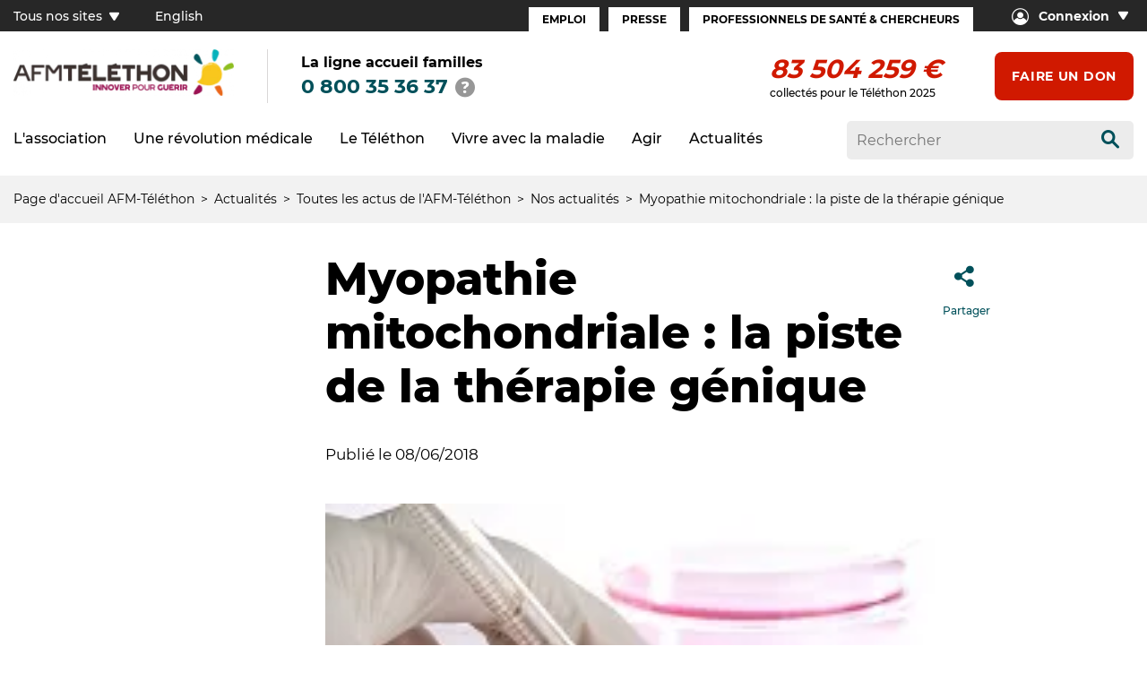

--- FILE ---
content_type: text/html; charset=UTF-8
request_url: https://www.afm-telethon.fr/fr/actualites/myopathie-mitochondriale-la-piste-de-la-therapie-genique
body_size: 10073
content:
<!DOCTYPE html><html lang="fr" dir="ltr" prefix="og: https://ogp.me/ns#"><head><meta charset="utf-8" />
<script>(function(w,d,s,l,i){w[l]=w[l]||[];w[l].push({'gtm.start':
new Date().getTime(),event:'gtm.js'});var f=d.getElementsByTagName(s)[0],
j=d.createElement(s),dl=l!='dataLayer'?'&amp;l='+l:'';j.async=true;j.src=
'https://www.googletagmanager.com/gtm.js?id='+i+dl;f.parentNode.insertBefore(j,f);
})(window,document,'script','dataLayer','GTM-PWQ6DH');
</script>
<meta name="description" content="Des travaux soutenus par l’AFM-Téléthon mettent en évidence la faisabilité de la thérapie génique dans l’encéphalopathie myo-neuro-gastrointestinale." />
<link rel="canonical" href="https://www.afm-telethon.fr/fr/actualites/myopathie-mitochondriale-la-piste-de-la-therapie-genique" />
<meta property="og:site_name" content="AFM Téléthon" />
<meta property="og:url" content="https://www.afm-telethon.fr/fr/actualites/myopathie-mitochondriale-la-piste-de-la-therapie-genique" />
<meta property="og:title" content="AFM Téléthon Myopathie mitochondriale : la piste de la thérapie génique" />
<meta property="og:description" content="Des travaux soutenus par l’AFM-Téléthon mettent en évidence la faisabilité de la thérapie génique dans l’encéphalopathie myo-neuro-gastrointestinale." />
<meta property="og:image" content="https://www.afm-telethon.fr/sites/default/files/styles/gen/sn_generic/d751713988987e9331980363e24189ce/1741_stock_pipette_recherche.jpg?t=lCH3dmyr" />
<meta property="og:image:url" content="https://www.afm-telethon.fr/sites/default/files/styles/gen/sn_generic/d751713988987e9331980363e24189ce/1741_stock_pipette_recherche.jpg?t=lCH3dmyr" />
<meta property="og:image:secure_url" content="https://www.afm-telethon.fr/sites/default/files/styles/gen/sn_generic/d751713988987e9331980363e24189ce/1741_stock_pipette_recherche.jpg?t=lCH3dmyr" />
<meta name="twitter:card" content="summary_large_image" />
<meta name="twitter:title" content="Myopathie mitochondriale : la piste de la thérapie génique" />
<meta name="twitter:image" content="https://www.afm-telethon.fr/sites/default/files/styles/gen/sn_generic/d751713988987e9331980363e24189ce/1741_stock_pipette_recherche.jpg?t=lCH3dmyr" />
<meta name="MobileOptimized" content="width" />
<meta name="HandheldFriendly" content="true" />
<meta name="viewport" content="width=device-width, initial-scale=1.0" />
<script type="application/ld+json">{
    "@context": "https://schema.org",
    "@graph": [
        {
            "@type": "NewsArticle",
            "headline": "Myopathie mitochondriale : la piste de la thérapie génique",
            "image": {
                "@type": "ImageObject",
                "url": "https://www.afm-telethon.fr/sites/default/files/styles/gen/sn_generic/d751713988987e9331980363e24189ce/1741_stock_pipette_recherche.jpg?t=lCH3dmyr"
            },
            "datePublished": "2022-06-03T16:48:01+0200",
            "dateModified": "2022-06-10T17:04:01+0200"
        }
    ]
}</script>
<link rel="icon" href="/themes/custom/afm_telethon_theme/favicon.ico" type="image/vnd.microsoft.icon" />
<link rel="alternate" hreflang="fr" href="https://www.afm-telethon.fr/fr/actualites/myopathie-mitochondriale-la-piste-de-la-therapie-genique" />
<title>Myopathie mitochondriale : la piste de la thérapie génique | AFM Téléthon</title><link rel="stylesheet" media="all" href="/sites/default/files/css/css_-bOSSEJFfdysLXxpJJ7T7fMPPDc3_X9CtIsSgmkBL5s.css?delta=0&amp;language=fr&amp;theme=afm_telethon_theme&amp;include=eJxFyLENwCAMBMCFEIyEHvGJkTCxsCmyfcpcebi0BidDnlVDqCyKsZJh494w8dL3Mcz8Tz7LTpvDhT3560EtDc4PiJkeDA" />
<link rel="stylesheet" media="all" href="/sites/default/files/css/css_7o9Lwk6eekPxAN8Bd_b9EzhUpXecly8UmGr_7El-3fU.css?delta=1&amp;language=fr&amp;theme=afm_telethon_theme&amp;include=eJxFyLENwCAMBMCFEIyEHvGJkTCxsCmyfcpcebi0BidDnlVDqCyKsZJh494w8dL3Mcz8Tz7LTpvDhT3560EtDc4PiJkeDA" />
</head><body class="news"><a href="#main-content" class="visually-hidden focusable">
      Aller au contenu principal
    </a><noscript><iframe src="https://www.googletagmanager.com/ns.html?id=GTM-PWQ6DH" height="0" width="0" style="display:none;visibility:hidden;"></iframe></noscript><div class="dialog-off-canvas-main-canvas" data-off-canvas-main-canvas><header role="banner"  data-main-entity="{&quot;type&quot;:&quot;news&quot;,&quot;date&quot;:1528470337,&quot;env&quot;:&quot;prod&quot;}" class="main-header"><div class="header-over-top"><div class="block-numero-vert"><div class="wrapper"><div class="title">  La ligne accueil familles </div><div class="phone-number"><a class="tel" href="tel:0 800 35 36 37">0 800 35 36 37</a><button class="infobulle" title="Afficher conditions tarifaires"><span class="icon-infobulle"></span></button><div class="md-tooltip"><p>Numéro vert - Service et appel gratuits quel que soit votre opérateur</p><div class="icon-close"></div></div></div></div></div></div><div class="header-top"><div class="container-large d-flex jcsb"><div class="header-top-left"><nav role="navigation" aria-labelledby="block-tousnossitesfr-menu" class="all-sites"  id="block-tousnossitesfr"><h2 class="visually-hidden" id="block-tousnossitesfr-menu" class="heading2">Tous nos sites (FR)</h2><button class="all-sites">
    Tous nos sites
    <span class="icon-arrow-bottom"></span></button><div class="mega-menu"><div class="container-large"><ul class="menu menu-level-0"><li><span>Téléthon</span><ul class="menu menu-level-1"><li><a  target="_blank" href="https://don.telethon.fr/"><picture><img loading="lazy" alt="logo le don en ligne" srcset="/sites/default/files/styles/gen/unstyle/171x_2fea5b1fac3ae9aa5014633e0830a1a4/4486_Telethon.FR_Vect.png?t=acd3USYD 1x,/sites/default/files/styles/gen/unstyle/342x_c3afce6940c08543f9f6605de99a75fc/4486_Telethon.FR_Vect.png?t=acd3USYD 2x" src="/sites/default/files/styles/gen/unstyle/d751713988987e9331980363e24189ce/4486_Telethon.FR_Vect.png?t=acd3USYD" /></picture></a></li><li><a  target="_blank" href="https://agir.telethon.fr/"><picture><img loading="lazy" alt="Logo Agir" srcset="/sites/default/files/styles/gen/unstyle/171x_2fea5b1fac3ae9aa5014633e0830a1a4/4472_LOgo%20agir.png?t=acd3USYD 1x,/sites/default/files/styles/gen/unstyle/342x_c3afce6940c08543f9f6605de99a75fc/4472_LOgo%20agir.png?t=acd3USYD 2x" src="/sites/default/files/styles/gen/unstyle/d751713988987e9331980363e24189ce/4472_LOgo%20agir.png?t=acd3USYD" /></picture></a></li><li><a  target="_blank" href="https://www.afm-telethon.fr/fr/liste-des-coordinations"><picture><img loading="lazy" alt="logo coordinations téléthon" srcset="/sites/default/files/styles/gen/unstyle/171x_2fea5b1fac3ae9aa5014633e0830a1a4/4476_LOgo%20coordination.png?t=acd3USYD 1x,/sites/default/files/styles/gen/unstyle/342x_c3afce6940c08543f9f6605de99a75fc/4476_LOgo%20coordination.png?t=acd3USYD 2x" src="/sites/default/files/styles/gen/unstyle/d751713988987e9331980363e24189ce/4476_LOgo%20coordination.png?t=acd3USYD" /></picture></a></li><li><a  target="_blank" href="/fr/1000-chercheurs-dans-les-ecoles"><picture><img loading="lazy" alt="logo téléthon des écoles" srcset="/sites/default/files/styles/gen/unstyle/171x_2fea5b1fac3ae9aa5014633e0830a1a4/4473_LOgo%20TLT_Ecoles.png?t=acd3USYD 1x,/sites/default/files/styles/gen/unstyle/342x_c3afce6940c08543f9f6605de99a75fc/4473_LOgo%20TLT_Ecoles.png?t=acd3USYD 2x" src="/sites/default/files/styles/gen/unstyle/d751713988987e9331980363e24189ce/4473_LOgo%20TLT_Ecoles.png?t=acd3USYD" /></picture></a></li><li><a  target="_blank" href="https://boutique.telethon.fr/"><picture><img loading="lazy" alt="logo boutique téléthon" srcset="/sites/default/files/styles/gen/unstyle/171x_2fea5b1fac3ae9aa5014633e0830a1a4/4487_LOgo%20Boutique2.png?t=acd3USYD 1x,/sites/default/files/styles/gen/unstyle/342x_c3afce6940c08543f9f6605de99a75fc/4487_LOgo%20Boutique2.png?t=acd3USYD 2x" src="/sites/default/files/styles/gen/unstyle/d751713988987e9331980363e24189ce/4487_LOgo%20Boutique2.png?t=acd3USYD" /></picture></a></li></ul></li><li><span>Recherche</span><ul class="menu menu-level-1"><li><a  target="_blank" href="https://www.genethon.fr/"><picture><img loading="lazy" alt="logo Généthon" srcset="/sites/default/files/styles/gen/unstyle/171x_2fea5b1fac3ae9aa5014633e0830a1a4/4478_G%C3%A9n%C3%A9thon_Q.png?t=acd3USYD 1x,/sites/default/files/styles/gen/unstyle/342x_c3afce6940c08543f9f6605de99a75fc/4478_G%C3%A9n%C3%A9thon_Q.png?t=acd3USYD 2x" src="/sites/default/files/styles/gen/unstyle/d751713988987e9331980363e24189ce/4478_G%C3%A9n%C3%A9thon_Q.png?t=acd3USYD" /></picture></a></li><li><a  target="_blank" href="https://www.istem.eu/"><picture><img loading="lazy" alt="logo istem" srcset="/sites/default/files/styles/gen/unstyle/171x_2fea5b1fac3ae9aa5014633e0830a1a4/4477_I-STEM_Q.png?t=acd3USYD 1x,/sites/default/files/styles/gen/unstyle/342x_c3afce6940c08543f9f6605de99a75fc/4477_I-STEM_Q.png?t=acd3USYD 2x" src="/sites/default/files/styles/gen/unstyle/d751713988987e9331980363e24189ce/4477_I-STEM_Q.png?t=acd3USYD" /></picture></a></li><li><a  target="_blank" href="https://www.institut-myologie.org/"><picture><img loading="lazy" alt="logo institut de myologie" srcset="/sites/default/files/styles/gen/unstyle/171x_2fea5b1fac3ae9aa5014633e0830a1a4/4492_Logo_AIM.png?t=acd3USYD 1x,/sites/default/files/styles/gen/unstyle/342x_c3afce6940c08543f9f6605de99a75fc/4492_Logo_AIM.png?t=acd3USYD 2x" src="/sites/default/files/styles/gen/unstyle/d751713988987e9331980363e24189ce/4492_Logo_AIM.png?t=acd3USYD" /></picture></a></li><li><a  target="_blank" href="https://www.institut-biotherapies.fr/"><picture><img loading="lazy" alt="logo Institut des biothérapies" srcset="/sites/default/files/styles/gen/unstyle/171x_2fea5b1fac3ae9aa5014633e0830a1a4/4481_IDB_Q.png?t=acd3USYD 1x,/sites/default/files/styles/gen/unstyle/342x_c3afce6940c08543f9f6605de99a75fc/4481_IDB_Q.png?t=acd3USYD 2x" src="/sites/default/files/styles/gen/unstyle/d751713988987e9331980363e24189ce/4481_IDB_Q.png?t=acd3USYD" /></picture></a></li><li><a  target="_blank" href="https://www.genosafe.com/fr/"><picture><img loading="lazy" alt="logo genosafe" srcset="/sites/default/files/styles/gen/unstyle/171x_2fea5b1fac3ae9aa5014633e0830a1a4/4506_logo-genosafe-1200px-1.png?t=acd3USYD 1x,/sites/default/files/styles/gen/unstyle/342x_c3afce6940c08543f9f6605de99a75fc/4506_logo-genosafe-1200px-1.png?t=acd3USYD 2x" src="/sites/default/files/styles/gen/unstyle/d751713988987e9331980363e24189ce/4506_logo-genosafe-1200px-1.png?t=acd3USYD" /></picture></a></li><li><a  target="_blank" href="https://www.myobase.org/"><picture><img loading="lazy" alt="logo myobase" srcset="/sites/default/files/styles/gen/unstyle/171x_2fea5b1fac3ae9aa5014633e0830a1a4/4489_Logo-Myobase.png?t=acd3USYD 1x,/sites/default/files/styles/gen/unstyle/342x_c3afce6940c08543f9f6605de99a75fc/4489_Logo-Myobase.png?t=acd3USYD 2x" src="/sites/default/files/styles/gen/unstyle/d751713988987e9331980363e24189ce/4489_Logo-Myobase.png?t=acd3USYD" /></picture></a></li></ul></li><li><span>Autres</span><ul class="menu menu-level-1"><li><a  target="_blank" href="https://www.afmproductions.fr/"><picture><img loading="lazy" alt="logo afm productions" srcset="/sites/default/files/styles/gen/unstyle/171x_2fea5b1fac3ae9aa5014633e0830a1a4/4485_LogoAFM_PROD-RVB.png?t=acd3USYD 1x,/sites/default/files/styles/gen/unstyle/342x_c3afce6940c08543f9f6605de99a75fc/4485_LogoAFM_PROD-RVB.png?t=acd3USYD 2x" src="/sites/default/files/styles/gen/unstyle/d751713988987e9331980363e24189ce/4485_LogoAFM_PROD-RVB.png?t=acd3USYD" /></picture></a></li><li><a  href="https://lemuscle.fr/"><picture><img loading="lazy" alt="lemuscle.fr , toutes les infos sur la semaine du muscle" srcset="/sites/default/files/styles/gen/unstyle/171x_2fea5b1fac3ae9aa5014633e0830a1a4/7029_Image_Nom-Muscle.fr_.png?t=acd3USYD 1x,/sites/default/files/styles/gen/unstyle/342x_c3afce6940c08543f9f6605de99a75fc/7029_Image_Nom-Muscle.fr_.png?t=acd3USYD 2x" src="/sites/default/files/styles/gen/unstyle/d751713988987e9331980363e24189ce/7029_Image_Nom-Muscle.fr_.png?t=acd3USYD" /></picture></a></li></ul></li></ul></div></div></nav><div id="block-language-selector"><ul><li><a href="/en">English</a></li><li><a href="/fr">Français</a></li></ul></div></div><div class="header-top-right"><nav role="navigation" aria-labelledby="block-espacesfr-menu"  id="block-espacesfr" class="menu-espaces"  id="block-espacesfr" class="menu-espaces"><h2 class="visually-hidden" id="block-espacesfr-menu" class="heading2">Espaces (FR)</h2><ul><li><a href="/fr/espace-emploi" data-drupal-link-system-path="node/3583">Emploi</a></li><li><a href="/fr/espace-presse" data-drupal-link-system-path="node/3584">Presse</a></li><li><a href="/fr/espace-professionnels-de-sante-et-chercheurs" data-drupal-link-system-path="node/3851">Professionnels de santé &amp; Chercheurs</a></li></ul></nav><nav role="navigation" aria-labelledby="block-seconnecter-menu"  id="block-seconnecter" class="se-connecter"   id="block-seconnecter" class="se-connecter"><button><span class="icon-login"></span><span class="text">Connexion</span><span class="icon-arrow-bottom"></span></button><ul><li><a href="https://espace-adherent.afm-telethon.fr/" target="_blank">Espace adhérent</a></li><li><a href="https://espace-donateur.afm-telethon.fr/" target="_blank">Espace donateur</a></li></ul></nav></div></div></div><div class="sticky-wrapper"><div class="sticky-element"><div class="header-main"><div class="container-large no-padding-mobile d-flex jcsb"><div class="header-main-left"><div class="mobile-wrapper"><div id="block-logo"><a href="https://www.afm-telethon.fr/fr" aria-label="logo afm-téléthon"><img loading="lazy" src="/sites/default/files/styles/webp/public/logo/AFM_TELETHON_Q.png.webp?itok=CM1KrGfb" width="500" height="106" alt="logo afm-téléthon" title="logo afm-téléthon" /></a></div><div class="block-numero-vert"><div class="wrapper"><div class="title">  La ligne accueil familles </div><div class="phone-number"><a class="tel" href="tel:0 800 35 36 37">0 800 35 36 37</a><button class="infobulle" title="Afficher conditions tarifaires"><span class="icon-infobulle"></span></button><div class="md-tooltip"><p>Numéro vert - Service et appel gratuits quel que soit votre opérateur</p><div class="icon-close"></div></div></div></div></div><div class="icon-search-wrapper"><button class="icon-search-header icon-search"></button></div><div class="burger-icon"><button id="mobile-menu"><span></span><span></span><span></span><span></span></button><span>Menu</span></div></div></div><div class="header-main-right"><div id="block-compteurdedons"><div class="js-afm-telethon-compteur"></div>

          collectés pour le Téléthon 2025
  
  </div><div id="block-faireundon"><div class="link"><a href="https://don.telethon.fr/?idm=30279&amp;ido=1082">Faire un don</a></div></div></div></div></div><div class="header-bottom"><div class="container-large d-flex jcsb"><div class="header-bottom-left row"><nav role="navigation" aria-labelledby="block-afm-telethon-theme-main-menu-menu" id ="block-afm-telethon-theme-main-menu" id="block-afm-telethon-theme-main-menu"><h2 class="visually-hidden" id="block-afm-telethon-theme-main-menu-menu" class="heading2">Navigation principale</h2><ul><li class="mega-menu-container"><div class="item-to-expand"><span>L&#039;association</span><div class="icon-arrow-menu"></div></div><div class="mega-menu"><div class="container-large no-padding-mobile"><ul><li><div class="mega-menu-item"><div class="item-to-expand"><a href="/fr/l-association/qui-sommes-nous" data-drupal-link-system-path="node/3757">Qui sommes-nous ?</a><div class="icon-arrow-menu"></div></div><ul><li class=""><a href="/fr/l-association/qui-sommes-nous/notre-histoire" data-drupal-link-system-path="node/3754">Notre histoire</a></li><li class=""><a href="/fr/l-association/qui-sommes-nous/nos-missions" data-drupal-link-system-path="node/3753">Nos missions</a></li><li class=""><a href="/fr/l-association/qui-sommes-nous/une-strategie-dinteret-general" data-drupal-link-system-path="node/3895">Une stratégie d&#039;intérêt général</a></li><li class=""><a href="/fr/l-association/qui-sommes-nous/nos-combats" data-drupal-link-system-path="node/3745">Nos combats</a></li><li class=""><a href="/fr/l-association/qui-sommes-nous/notre-organisation" data-drupal-link-system-path="node/3755">Notre organisation</a></li><li class=""><a href="/fr/l-association/qui-sommes-nous/nos-comptes" data-drupal-link-system-path="node/3746">Nos comptes</a></li></ul></div></li><li><div class="mega-menu-item"><div class="item-to-expand"><a href="/fr/l-association/nos-actions-pour-guerir" data-drupal-link-system-path="node/3768">Nos actions pour guérir</a><div class="icon-arrow-menu"></div></div><ul><li class=""><a href="/fr/l-association/nos-actions-pour-guerir/nos-labos" data-drupal-link-system-path="node/3744">Nos labos</a></li><li class=""><a href="/fr/l-association/nos-actions-pour-guerir/notre-soutien-la-recherche" data-drupal-link-system-path="node/3944">Notre soutien à la recherche</a></li><li class=""><a href="/fr/l-association/nos-actions-pour-guerir/notre-engagement-pour-linnovation" data-drupal-link-system-path="node/3841">Notre engagement pour l&#039;innovation</a></li><li class=""><a href="/fr/l-association/nos-actions-pour-guerir/les-essais-et-traitements-developpes-avec-notre-soutien" data-drupal-link-system-path="node/292">Les essais et traitements développés avec notre soutien</a></li></ul></div></li><li><div class="mega-menu-item"><div class="item-to-expand"><a href="/fr/l-association/nos-actions-pour-aider-les-malades" data-drupal-link-system-path="node/3769">Nos actions pour aider les malades</a><div class="icon-arrow-menu"></div></div><ul><li class=""><a href="/fr/l-association/nos-actions-pour-aider-les-malades/accompagner-les-malades-et-leurs-familles" data-drupal-link-system-path="node/3766">Accompagner les malades et les familles</a></li><li class=""><a href="/fr/l-association/nos-actions-pour-aider-les-malades/ameliorer-le-parcours-de-soins" data-drupal-link-system-path="node/3786">Améliorer le parcours de soins</a></li><li class=""><a href="/fr/l-association/nos-actions-pour-aider-les-malades/creer-des-solutions-innovantes" data-drupal-link-system-path="node/3787">Créer des solutions innovantes</a></li><li class=""><a href="/fr/l-association/nos-actions-pour-aider-les-malades/defendre-les-droits-des-malades" data-drupal-link-system-path="node/3758">Défendre les droits des malades</a></li><li class=""><a href="/fr/l-association/nos-actions-pour-aider-les-malades/agir-pour-les-maladies-rares" data-drupal-link-system-path="node/3764">Agir pour les maladies rares</a></li></ul></div></li></ul></div></div></li><li class="mega-menu-container"><div class="item-to-expand"><span>Une révolution médicale</span><div class="icon-arrow-menu"></div></div><div class="mega-menu"><div class="container-large no-padding-mobile"><ul><li><div class="mega-menu-item"><div class="item-to-expand"><a href="/fr/une-revolution-medicale/nos-victoires-contre-la-maladie" data-drupal-link-system-path="node/3772">Nos victoires contre la maladie</a><div class="icon-arrow-menu"></div></div><ul><li class=""><a href="/fr/une-revolution-medicale/nos-victoires-contre-la-maladie/des-traitements-qui-changent-la-vie" data-drupal-link-system-path="node/3765">Des traitements qui changent la vie</a></li><li class=""><a href="/fr/une-revolution-medicale/nos-victoires-contre-la-maladie/la-revolution-genetique" data-drupal-link-system-path="node/3767">La révolution génétique</a></li><li class=""><a href="/fr/une-revolution-medicale/nos-victoires-contre-la-maladie/la-revolution-des-biotherapies" data-drupal-link-system-path="node/3775">La révolution des biothérapies</a></li><li class=""><a href="/fr/une-revolution-medicale/nos-victoires-contre-la-maladie/la-revolution-de-la-bioproduction" data-drupal-link-system-path="node/3784">La révolution de la bioproduction</a></li><li class=""><a href="/fr/une-revolution-medicale/nos-victoires-contre-la-maladie/la-revolution-de-la-myologie" data-drupal-link-system-path="node/3892">La révolution de la myologie</a></li></ul></div></li><li><div class="mega-menu-item"><div class="item-to-expand"><a href="/fr/une-revolution-medicale/tout-savoir-et-comprendre" data-drupal-link-system-path="node/3771">Tout savoir et comprendre</a><div class="icon-arrow-menu"></div></div><ul><li class=""><a href="/fr/une-revolution-medicale/tout-savoir-et-comprendre/glossaire" data-drupal-link-system-path="node/3849">Glossaire</a></li><li class=""><a href="/fr/une-revolution-medicale/tout-savoir-et-comprendre/le-chemin-du-medicament" data-drupal-link-system-path="node/3785">Le chemin du médicament</a></li><li class=""><a href="/fr/une-revolution-medicale/tout-savoir-et-comprendre/la-science-expliquee-en-1-minute-chrono" data-drupal-link-system-path="node/4633">1 minute pour comprendre</a></li><li class=""><a href="/fr/actualites/les-revisions-musclees-de-lete" data-drupal-link-system-path="node/4056">Les étonnants secrets du muscle</a></li><li class=""><a href="/fr/une-revolution-medicale/tout-savoir-et-comprendre/popscience-la-science-expliquee-par-la-pop" data-drupal-link-system-path="node/4209">PopScience : la science expliquée par la pop culture</a></li></ul></div></li></ul></div></div></li><li class="mega-menu-container"><div class="item-to-expand"><span>Le Téléthon</span><div class="icon-arrow-menu"></div></div><div class="mega-menu"><div class="container-large no-padding-mobile"><ul><li><div class="mega-menu-item"><div class="item-to-expand"><a href="/fr/le-telethon/le-telethon-cest-quoi" data-drupal-link-system-path="node/3759">Le Téléthon, c&#039;est quoi ?</a><div class="icon-arrow-menu"></div></div><ul><li class=""><a href="/fr/le-telethon/le-telethon-c-est-quoi/lhistoire-du-telethon" data-drupal-link-system-path="node/3751">L&#039;histoire du Téléthon</a></li><li class=""><a href="/fr/le-telethon/le-telethon-c-est-quoi/lemission-tele" data-drupal-link-system-path="node/3760">L&#039;émission télé</a></li><li class=""><a href="/fr/le-telethon/le-telethon-c-est-quoi/une-mobilisation-populaire" data-drupal-link-system-path="node/3762">La mobilisation populaire</a></li></ul></div></li><li><div class="mega-menu-item"><div class="item-to-expand"><a href="/fr/evenement-telethon" data-drupal-link-system-path="node/4131">Le Téléthon 2025</a></div></div></li></ul></div></div></li><li class="mega-menu-container"><div class="item-to-expand"><span>Vivre avec la maladie</span><div class="icon-arrow-menu"></div></div><div class="mega-menu"><div class="container-large no-padding-mobile"><ul><li><div class="mega-menu-item"><div class="item-to-expand"><a href="/fr/vivre-avec-la-maladie/je-minforme-sur-les-maladies" data-drupal-link-system-path="node/3773">Je m&#039;informe sur les maladies</a><div class="icon-arrow-menu"></div></div><ul><li class=""><a href="/fr/vivre-avec-la-maladie/je-m-informe-sur-les-maladies/trouver-ma-maladie-neuromusculaire" data-drupal-link-system-path="node/3783">Trouver ma maladie neuromusculaire</a></li><li class=""><a href="/fr/vivre-avec-la-maladie/je-m-informe-sur-les-maladies/sinformer-sur-les-maladies-rares" data-drupal-link-system-path="node/3907">S&#039;informer sur les maladies rares</a></li><li class=""><a href="/fr/vivre-avec-la-maladie/je-m-informe-sur-les-maladies/comprendre-les-maladies-genetiques" data-drupal-link-system-path="node/3916">Comprendre les maladies génétiques</a></li><li class=""><a href="/fr/vivre-avec-la-maladie/je-m-informe-sur-les-maladies/combattre-la-maladie-avec-lafm-telethon" data-drupal-link-system-path="node/3756">Combattre avec l&#039;AFM-Téléthon</a></li></ul></div></li><li><div class="mega-menu-item"><div class="item-to-expand"><a href="/fr/vivre-avec-la-maladie/mon-parcours-de-soins" data-drupal-link-system-path="node/3774">Mon parcours de soins</a><div class="icon-arrow-menu"></div></div><ul><li class=""><a href="/fr/vivre-avec-la-maladie/mon-parcours-de-soins/le-diagnostic-des-maladies-neuromusculaires" data-drupal-link-system-path="node/3562">Le diagnostic</a></li><li class=""><a href="/fr/vivre-avec-la-maladie/mon-parcours-de-soins/les-soins" data-drupal-link-system-path="node/3924">Les soins</a></li><li class=""><a href="/fr/vivre-avec-la-maladie/mon-parcours-de-soins/les-medicaments" data-drupal-link-system-path="node/3919">Les médicaments</a></li><li class=""><a href="/fr/vivre-avec-la-maladie/mon-parcours-de-soins/les-essais-cliniques-en-pratique" data-drupal-link-system-path="node/3570">Les essais en pratique</a></li><li class=""><a href="/fr/vivre-avec-la-maladie/mon-parcours-de-soins/la-liste-des-essais" data-drupal-link-system-path="node/3593">La liste des essais </a></li></ul></div></li><li><div class="mega-menu-item"><div class="item-to-expand"><a href="/fr/vivre-avec-la-maladie/lafm-telethon-maccompagne" data-drupal-link-system-path="node/3776">L&#039;AFM-Téléthon m&#039;accompagne</a><div class="icon-arrow-menu"></div></div><ul><li class=""><a href="/fr/vivre-avec-la-maladie/l-afm-telethon-m-accompagne/la-ligne-accueil-familles" data-drupal-link-system-path="node/3888">La ligne accueil familles</a></li><li class=""><a href="/fr/vivre-avec-la-maladie/l-afm-telethon-m-accompagne/etre-accompagne-par-des-professionnels" data-drupal-link-system-path="node/3748">Être accompagné par des professionnels</a></li><li class=""><a href="/fr/vivre-avec-la-maladie/l-afm-telethon-m-accompagne/etre-en-contact-avec-dautres-familles" data-drupal-link-system-path="node/3752">Être en contact avec d&#039;autres familles</a></li><li class=""><a href="/fr/afmtelethonpresdechezmoi" data-drupal-link-system-path="node/3761">L&#039;AFM-Téléthon près de chez moi</a></li></ul></div></li><li><div class="mega-menu-item"><div class="item-to-expand"><a href="/fr/vivre-avec-la-maladie/des-solutions-pour-mon-quotidien" data-drupal-link-system-path="node/3777">Des solutions pour mon quotidien</a><div class="icon-arrow-menu"></div></div><ul><li class=""><a href="/fr/vivre-avec-la-maladie/des-solutions-pour-mon-quotidien/les-aides-au-quotidien-humaines-et" data-drupal-link-system-path="node/5570">Les aides humaines et animalières</a></li><li class=""><a href="/fr/vivre-avec-la-maladie/des-solutions-pour-mon-quotidien/les-aides-techniques" data-drupal-link-system-path="node/3545">Les aides techniques</a></li><li class=""><a href="/fr/repit" data-drupal-link-system-path="node/3908">Les lieux d&#039;accueil et de répit</a></li><li class=""><a href="/fr/vivre-avec-la-maladie/des-solutions-pour-mon-quotidien/devenir-parents-et-si-cetait-vous" data-drupal-link-system-path="node/3934">Devenir parent, et si c&#039;était vous ?</a></li><li class=""><a href="/fr/vivre-avec-la-maladie/des-solutions-pour-mon-quotidien/scolariser-son-enfant" data-drupal-link-system-path="node/3532">La scolarité</a></li></ul></div></li><li><div class="mega-menu-item"><div class="item-to-expand"><a href="/fr/vivre-avec-la-maladie/lentrepot-de-donnees-de-sante" data-drupal-link-system-path="node/4837">L&#039;entrepôt de données de santé</a><div class="icon-arrow-menu"></div></div><ul><li class=""><a href="/fr/vivre-avec-la-maladie/l-entrepot-de-donnees-de-sante/un-entrepot-de-donnees-de-sante-cest-quoi" data-drupal-link-system-path="node/4766">Un entrepôt de données de santé, c&#039;est quoi ?</a></li><li class=""><a href="/fr/vivre-avec-la-maladie/l-entrepot-de-donnees-de-sante/la-collecte-de-donnees-sur-les-calpainopathies" data-drupal-link-system-path="node/5495">La collecte de données sur les calpaïnopathies</a></li><li class=""><a href="/fr/vivre-avec-la-maladie/l-entrepot-de-donnees-de-sante/la-collecte-de-donnees-sur-les" data-drupal-link-system-path="node/5496">La collecte de données sur les cardiomyopathies</a></li><li class=""><a href="/fr/vivre-avec-la-maladie/l-entrepot-de-donnees-de-sante/la-collecte-de-donnees-sur-les-0" data-drupal-link-system-path="node/5497">La collecte de données sur les sarcoglycanopathies</a></li><li class=""><a href="/fr/vivre-avec-la-maladie/l-entrepot-de-donnees-de-sante/duchenne-becker-le-registre-francais-des" data-drupal-link-system-path="node/5603">Duchenne, Becker : le registre français des dystrophinopathies DYS</a></li></ul></div></li></ul></div></div></li><li class="mega-menu-container"><div class="item-to-expand"><span>Agir</span><div class="icon-arrow-menu"></div></div><div class="mega-menu"><div class="container-large no-padding-mobile"><ul><li><div class="mega-menu-item"><div class="item-to-expand"><a href="/fr/agir/je-donne" data-drupal-link-system-path="node/3779">Je donne</a><div class="icon-arrow-menu"></div></div><ul><li class=""><a href="/fr/agir/je-donne/faire-un-don" data-drupal-link-system-path="node/3844">Faire un don</a></li><li class=""><a href="/fr/agir/je-donne/beneficier-de-reductions-dimpots" data-drupal-link-system-path="node/3852">Bénéficier de réductions d&#039;impôts</a></li><li class=""><a href="/fr/agir/je-donne/transmettre-son-patrimoine" data-drupal-link-system-path="node/3856">Transmettre son patrimoine</a></li></ul></div></li><li><div class="mega-menu-item"><div class="item-to-expand"><a href="/fr/agir/je-deviens-benevole" data-drupal-link-system-path="node/3780">Je deviens bénévole</a><div class="icon-arrow-menu"></div></div><ul><li class=""><a href="/fr/agir/je-deviens-benevole/je-veux-participer-au-telethon" data-drupal-link-system-path="node/3865">Je veux participer au Téléthon</a></li><li class=""><a href="/fr/agir/je-deviens-benevole/je-cree-une-page-de-collecte-pour-le-telethon" data-drupal-link-system-path="node/322">Je crée une page de collecte</a></li><li class=""><a href="/fr/agir/je-deviens-benevole/je-veux-agir-avec-les-malades-et-les-familles" data-drupal-link-system-path="node/3859">Je veux agir avec les malades et les familles</a></li><li class=""><a href="/fr/agir/je-deviens-benevole/jagis-sur-le-web-et-les-reseaux-sociaux" data-drupal-link-system-path="node/3870">J&#039;agis sur le web et les réseaux sociaux</a></li><li class=""><a href="/fr/agir/je-deviens-benevole/je-decouvre-les-offres-de-benevolat" data-drupal-link-system-path="node/3890">Je découvre les offres de bénévolat</a></li><li class=""><a href="/fr/agir/je-deviens-benevole/je-propose-mes-competences" data-drupal-link-system-path="node/3902">Je propose mes compétences</a></li></ul></div></li><li><div class="mega-menu-item"><div class="item-to-expand"><a href="/fr/adherer" data-drupal-link-system-path="node/3842">J&#039;adhère à l&#039;AFM-Téléthon</a></div></div></li><li><div class="mega-menu-item"><div class="item-to-expand"><a href="/fr/agir/mon-organisation-devient-partenaire" data-drupal-link-system-path="node/3781">Mon organisation devient partenaire</a><div class="icon-arrow-menu"></div></div><ul><li class=""><a href="/fr/agir/mon-organisation-devient-partenaire/devenir-partenaire" title="Entreprises, découvrez comment devenir partenaire / mécène du Téléthon." data-drupal-link-system-path="node/3952">Devenir partenaire du Téléthon</a></li><li class=""><a href="/fr/agir/mon-organisation-devient-partenaire/nos-partenaires" data-drupal-link-system-path="node/301">Ils nous soutiennent</a></li></ul></div></li></ul></div></div></li><li class="mega-menu-container"><div class="item-to-expand"><span>Actualités</span><div class="icon-arrow-menu"></div></div><div class="mega-menu"><div class="container-large no-padding-mobile"><ul><li><div class="mega-menu-item"><div class="item-to-expand"><a href="/fr/actualites/les-dernieres-actualites-de-lafm-telethon" data-drupal-link-system-path="node/3782">Toutes les actus de l&#039;AFM-Téléthon</a><div class="icon-arrow-menu"></div></div><ul><li class=""><a href="/fr/actualites/toutes-les-actus-de-l-afm-telethon/toutes-les-actualites" data-drupal-link-system-path="node/3586">Nos actualités</a></li><li class=""><a href="/fr/actualites/toutes-les-actus-de-l-afm-telethon/nos-evenements" data-drupal-link-system-path="node/3873">Nos événements</a></li><li class=""><a href="/fr/actualites/toutes-les-actus-de-l-afm-telethon/les-campagnes-de-mobilisation-la-une" data-drupal-link-system-path="node/3587">Les campagnes de mobilisation à la Une</a></li></ul></div></li><li><div class="mega-menu-item"><div class="item-to-expand"><a href="/fr/actualites/je-consulte-la-documentation" data-drupal-link-system-path="node/3778">Nos publications</a><div class="icon-arrow-menu"></div></div><ul><li class=""><a href="/fr/avancees" data-drupal-link-system-path="node/3898">Les avancées de la recherche</a></li><li class=""><a href="/fr/actualites/nos-publications/le-magazine-vlm" data-drupal-link-system-path="node/323">Le magazine VLM</a></li><li class=""><a href="/fr/actualites/nos-publications/les-essais-en-cours-ou-en-preparation-en-france-et-dans-le-monde" data-drupal-link-system-path="node/3957">Les essais en cours en France et dans le monde</a></li><li class=""><a href="/fr/actualites/nos-publications/les-fiches-aides-techniques" data-drupal-link-system-path="node/421">Les fiches aides techniques</a></li><li class=""><a href="/fr/reperes" data-drupal-link-system-path="node/3911">Les repères Savoir &amp; Comprendre</a></li><li class=""><a href="/fr/actualites/nos-publications/les-cahiers-de-myologie" data-drupal-link-system-path="node/3914">Les cahiers de myologie</a></li><li class=""><a href="/fr/actualites/nos-publications/myobase" data-drupal-link-system-path="node/3917">Myobase</a></li><li class=""><a href="/fr/actualites/nos-publications/les-ressources-pedagogiques" data-drupal-link-system-path="node/4510">Ressources pédagogiques</a></li></ul></div></li></ul></div></div></li></ul></nav></div><div class="header-bottom-right"><div class="header-search"><form action="/fr/recherche" method="get"><input type="text" name="key" id="global-search-input" placeholder="Rechercher"/><button for="global-search-input"><span class="icon-search"></span><div class="sr-only">Rechercher</div></button></form></div></div></div></div></div></div></header><main role="main"><a id="main-content" tabindex="-1"></a><div class="layout-content"><div data-drupal-messages-fallback class="hidden"></div><div id="block-afm-telethon-theme-content"><div><nav role="navigation" class="breadcrumb" aria-labelledby="system-breadcrumb"><div class="container-large"><h2 id="system-breadcrumb" class="visually-hidden">Fil d'Ariane</h2><ol itemscope itemtype="https://schema.org/BreadcrumbList"><li itemprop="itemListElement" itemscope itemtype="https://schema.org/ListItem"><a itemprop="item" href="/fr"><span itemprop="name">Page d&#039;accueil AFM-Téléthon</span></a><meta itemprop="position" content="1" /></li><li itemprop="itemListElement" itemscope itemtype="https://schema.org/ListItem"><div itemprop="item"><span itemprop="name">Actualités</span><meta itemprop="position" content="2" /></div></li><li itemprop="itemListElement" itemscope itemtype="https://schema.org/ListItem"><a itemprop="item" href="/fr/actualites/les-dernieres-actualites-de-lafm-telethon"><span itemprop="name">Toutes les actus de l&#039;AFM-Téléthon</span></a><meta itemprop="position" content="3" /></li><li itemprop="itemListElement" itemscope itemtype="https://schema.org/ListItem"><a itemprop="item" href="/fr/actualites/toutes-les-actus-de-l-afm-telethon/toutes-les-actualites"><span itemprop="name">Nos actualités</span></a><meta itemprop="position" content="4" /></li><li itemprop="itemListElement" itemscope itemtype="https://schema.org/ListItem"><div itemprop="item"><span itemprop="name">Myopathie mitochondriale : la piste de la thérapie génique</span><meta itemprop="position" content="5" /></div></li></ol></div></nav></div><article class="inner-page-full"><div class="container-large"><div class="row d-flex"><div class="inner-page-summary"></div><div class="inner-page-content"><header><div class="header-content"><h1 class="heading1"><span>Myopathie mitochondriale : la piste de la thérapie génique</span></h1><div class="shariff-wrapper accordion"><button class="share-button heading-accordion" aria-expanded="false" aria-controls="share-content" data-social-share-nav-api="{&quot;title&quot;:&quot;Myopathie mitochondriale : la piste de la th\u00e9rapie g\u00e9nique&quot;,&quot;text&quot;:&quot;Myopathie mitochondriale : la piste de la th\u00e9rapie g\u00e9nique https:\/\/www.afm-telethon.fr\/fr\/actualites\/myopathie-mitochondriale-la-piste-de-la-therapie-genique&quot;}"><div class="icon-share"></div>
    Partager
  </button><div class="share-content accordion-panel" id="share-content"><ul><li class="shariff-button"><a  rel="no-follow" class="icon-facebook" aria-label="Partager sur Facebook" title="Partager sur Facebook" href="https://www.facebook.com/sharer/sharer.php?u=https%3A//www.afm-telethon.fr/fr/actualites/myopathie-mitochondriale-la-piste-de-la-therapie-genique" target="_blank"></a></li><li class="shariff-button"><a  rel="no-follow" class="icon-twitter" aria-label="Partager sur Twitter" title="Partager sur Twitter" href="https://twitter.com/intent/tweet?text=Myopathie%20mitochondriale%20%3A%20la%20piste%20de%20la%20th%C3%A9rapie%20g%C3%A9nique&amp;url=https%3A//www.afm-telethon.fr/fr/actualites/myopathie-mitochondriale-la-piste-de-la-therapie-genique&amp;via=Telethon_France" target="_blank"></a></li><li class="shariff-button"><a  aria-label="Partager sur Bluesky" title="Partager sur Bluesky" rel="no-follow" href="https://bsky.app/intent/compose?text=Myopathie%20mitochondriale%20%3A%20la%20piste%20de%20la%20th%C3%A9rapie%20g%C3%A9nique%20https%3A//www.afm-telethon.fr/fr/actualites/myopathie-mitochondriale-la-piste-de-la-therapie-genique" target="_blank"><svg width="40" height="40" viewBox="0 0 40 40" fill="none" xmlns="http://www.w3.org/2000/svg"><path xmlns="http://www.w3.org/2000/svg" d="M 9.405 5.026 C 13.76 8.294 18.449 14.929 20.167 18.486 C 21.885 14.929 26.574 8.294 30.929 5.026 C 34.075 2.663 39.167 0.839 39.167 6.653 C 39.167 7.816 38.498 16.396 38.111 17.794 C 36.758 22.643 31.81 23.874 27.417 23.13 C 35.101 24.437 37.054 28.769 32.836 33.101 C 24.818 41.332 21.307 31.041 20.41 28.396 C 20.243 27.918 20.167 27.69 20.167 27.88 C 20.167 27.69 20.091 27.918 19.924 28.396 C 19.027 31.041 15.516 41.332 7.498 33.101 C 3.28 28.769 5.233 24.437 12.917 23.13 C 8.524 23.874 3.576 22.643 2.223 17.794 C 1.836 16.396 1.167 7.816 1.167 6.653 C 1.167 0.839 6.259 2.663 9.405 5.026 Z" fill="#00505A"></path></svg></a></li><li class="shariff-button"><a  aria-label="Partager sur LinkedIn" title="Partager sur LinkedIn" rel="no-follow" class="icon-linkedin" href="https://www.linkedin.com/sharing/share-offsite/?url=https%3A//www.afm-telethon.fr/fr/actualites/myopathie-mitochondriale-la-piste-de-la-therapie-genique" target="_blank"></a></li><li class="shariff-button"><a  rel="no-follow" class="icon-email" aria-label="Envoyer par courriel" title="Envoyer par courriel" href="mailto:?subject=Myopathie%20mitochondriale%20%3A%20la%20piste%20de%20la%20th%C3%A9rapie%20g%C3%A9nique&amp;body=Des%20travaux%20soutenus%20par%20l%E2%80%99AFM-T%C3%A9l%C3%A9thon%20mettent%20en%20%C3%A9vidence%20la%20faisabilit%C3%A9%20de%20la%20th%C3%A9rapie%20g%C3%A9nique%20dans%20l%E2%80%99enc%C3%A9phalopathie%20myo-neuro-gastrointestinale._%20%28https%3A//www.afm-telethon.fr/fr/actualites/myopathie-mitochondriale-la-piste-de-la-therapie-genique%29" target="_blank"></a></li></ul></div></div></div><div class="date">
                  Publié le <time datetime="2018-06-08T17:05:37+02:00">08/06/2018</time></div></header><div class="main-picture"><picture><img loading="lazy" alt="stock_pipette_recherche" srcset="/sites/default/files/styles/gen/webp/750x_4308dee5eda60d2436721dd33bf0e2d4/1741_stock_pipette_recherche.jpg.webp?t=lCH3dmyr 1x,/sites/default/files/styles/gen/webp/1500x_2b4f31df12179663661c0c1bb478c8fc/1741_stock_pipette_recherche.jpg.webp?t=lCH3dmyr 2x" src="/sites/default/files/styles/gen/webp/d751713988987e9331980363e24189ce/1741_stock_pipette_recherche.jpg.webp?t=lCH3dmyr" /></picture></div><div class="chapo"><p>Des travaux soutenus par l’AFM-Téléthon mettent en évidence la faisabilité de la thérapie génique dans l’encéphalopathie myo-neuro-gastrointestinale.</p></div><div><div id="heritage_8933" class="paragraph paragraph--heritage"><div class="paragraph-content"><p>L’encéphalopathie myo-neuro-gastrointestinale (MNGIE) est une <a title="Voir la page maladie" href="/myopathie-mitochondriale-1376">myopathie mitochondrial</a>e due à une anomalie du gène <em>TYMP</em>, qui code la thymidine kinase 2. <br /><br />Une collaboration internationale de chercheurs, soutenue par l’AFM-Téléthon, s’est intéressée à la piste de la thérapie génique afin d’apporter le gène <em>TYMP</em>. Elle a injecté un <a title="Voir la définition dans le lexique" href="/glossaire/virus-adeno-associe-aav-2591">virus adéno-associé (AAV)</a> transportant le gène <em>TYMP</em> dans le foie de souris modèles de MNGIE. Elle est ainsi parvenue à restaurer l’activité de la thymidine kinase 2 pendant au moins 21 jours chez les souris, sans provoquer d’effets secondaires.</p><h2>Source</h2><p><a title="Voir le résumé de l'article sur PubMed (en anglais)" href="https://www.ncbi.nlm.nih.gov/pubmed/?term=Long-Term+Sustained+Effect+of+Liver-Targeted+Adeno-Associated+Virus+Gene+Therapy+for+Mitochondrial+Neurogastrointestinal+Encephalomyopathy." target="_blank"><em>Long-Term Sustained Effect of Liver-Targeted Adeno-Associated Virus Gene Therapy for Mitochondrial Neurogastrointestinal Encephalomyopathy.</em></a><br /><em>Torres-Torronteras J, Cabrera-Pérez R, Vila-Julià F, Viscomi C, Cámara Y, Hirano M, Zeviani M, Martí R.</em><br /><em>Hum Gene Ther., 2018 (Fév)</em></p></div></div></div></div></div></div></article></div></div></main><footer role="contentinfo"><div class="footer-top"><div class="container-large"><nav role="navigation" aria-labelledby="block-suiveznousfr-menu" id="block-suiveznousfr"><h2 class="visually-hidden" id="block-suiveznousfr-menu" class="heading2">Suivez-nous (FR)</h2><h2 class="heading2">Suivez-nous</h2><ul class="menu menu-level-0"><li><a  target="_blank" href="https://www.facebook.com/Telethon" data-name="Facebook" aria-label="Suivez-nous sur Facebook"><img alt="Facebook" src="/sites/default/files/media/svg/facebook.svg"/></a></li><li><a  target="_blank" href="https://twitter.com/Telethon_France" data-name="Twitter" aria-label="Suivez-nous sur Twitter"><img alt="x.svg" src="/sites/default/files/media/svg/x.svg"/></a></li><li><a  target="_blank" href="https://www.instagram.com/telethon_france/" data-name="Instagram" aria-label="Suivez-nous sur Instagram"><img alt="Instagram" src="/sites/default/files/media/svg/instagram.svg"/></a></li><li><a  target="_blank" href="https://www.youtube.com/c/afmtelethon" data-name="Youtube" aria-label="Suivez-nous sur Youtube"><img alt="Youtube" src="/sites/default/files/media/svg/youtube.svg"/></a></li><li><a  target="_blank" href="https://www.linkedin.com/company/afmtelethon/" data-name="Linkedin" aria-label="Suivez-nous sur Linkedin"><img alt="Linkedin" src="/sites/default/files/media/svg/linkedin.svg"/></a></li><li><a  target="_blank" href="https://www.tiktok.com/@telethon_france" data-name="Tiktok" aria-label="Suivez-nous sur Tiktok"><img alt="tiktok" src="/sites/default/files/media/svg/tiktok.svg"/></a></li><li><a  target="_blank" href="https://www.twitch.tv/telethon_france/" data-name="Twitch" aria-label="Suivez-nous sur Twitch"><img alt="twitch" src="/sites/default/files/media/svg/twitch.svg"/></a></li><li><a  target="_blank" href="https://bsky.app/profile/afm-telethon.bsky.social" data-name="Bluesky" aria-label="Suivez-nous sur Bluesky"><img alt="Bluesky" src="/sites/default/files/media/svg/bluesky.svg"/></a></li></ul></nav></div></div><div class="footer-bottom"><div class="container-large"><nav role="navigation" aria-labelledby="block-pieddepage-menu" id="block-pieddepage"><h2 class="visually-hidden" id="block-pieddepage-menu" class="heading2">Pied de page</h2><ul><li><ul><li><a href="/fr/nous-contacter-acces" data-drupal-link-system-path="node/3750">Nous contacter / Accès</a></li><li><a href="/sites/default/files/legacy/cgu-afm-telethon.pdf">CGU</a></li><li><a href="/fr/foire-aux-questions" data-drupal-link-system-path="node/3763">Foire aux questions</a></li><li><a href="/fr/nos-positions-face-aux-polemiques-afm-telethon" data-drupal-link-system-path="node/331">Nos positions</a></li></ul></li><li><ul><li><a href="/fr/notre-politique-de-protection-de-vos-donnees-personnelles" data-drupal-link-system-path="node/3494">Politique de protection des données personnelles</a></li><li><a href="/fr/mentions-legales" data-drupal-link-system-path="node/3478">Mentions légales</a></li><li><a href="https://www.afm-telethon.fr/sites/default/files/media/documents/AFM_RA2024%20WEB_21_07.pdf" target="_blank">Rapport annuel et financier 2024</a></li><li><a href="/fr/liste-des-coordinations" data-drupal-link-system-path="node/3592">Sites de coordinations</a></li></ul></li><li><ul><li><a href="#didomi">Gestion des cookies</a></li><li><a href="/fr/charte-de-bonne-conduite-sur-les-reseaux-sociaux" data-drupal-link-system-path="node/3452">Charte de bonne conduite sur les réseaux sociaux</a></li><li><a href="/sites/default/files/media/documents/Catalogue_Formations_Professionnelles_2025_CGV.pdf" target="_blank">Notre catalogue de formations professionnelles</a></li><li><a href="/fr/la-presse-en-parle" data-drupal-link-system-path="node/4761">La presse en parle</a></li></ul></li></ul></nav></div></div></footer></div><script type="application/json" data-drupal-selector="drupal-settings-json">{"path":{"baseUrl":"\/","pathPrefix":"fr\/","currentPath":"node\/1916","currentPathIsAdmin":false,"isFront":false,"currentLanguage":"fr"},"pluralDelimiter":"\u0003","suppressDeprecationErrors":true,"afm_telethon_compteur":{"interval":"60","url":"\/sites\/default\/files\/compteur\/compteur.txt"},"didomi":{"public_api_key":"c9c2d0d0-44f9-4b79-95c5-fbd34e508ce1"},"user":{"uid":0,"permissionsHash":"1ae70d43bd51c69516bdbff3c52c809edc3a70e9563ea5f67c8591a63e93370e"},"trigger_api":[]}</script>
<script src="/sites/default/files/js/js_j4obs0IAyt4rGkqCJc0-hlNcf6pcu6xmq9FlBki4MB0.js?scope=footer&amp;delta=0&amp;language=fr&amp;theme=afm_telethon_theme&amp;include=eJxVyUEKwDAIRNELBTySSGqNEGMw9v6llEK6mjd8Og2TO2fzgdVtJl8BHwrtebFDkogO-YdsbAxGOsqhh5vCO2V5Veq4GgXDfpCmlgwV4XgMm2_q7jot"></script>
<script src="/themes/custom/afm_telethon_theme/libraries/dist/main/js/main.js?t8wawc"></script>
<script src="/sites/default/files/js/js_cikQIK2gaovlwV_4b5dDDqufX14tfsIEjq3BG2TN5AQ.js?scope=footer&amp;delta=2&amp;language=fr&amp;theme=afm_telethon_theme&amp;include=eJxVyUEKwDAIRNELBTySSGqNEGMw9v6llEK6mjd8Og2TO2fzgdVtJl8BHwrtebFDkogO-YdsbAxGOsqhh5vCO2V5Veq4GgXDfpCmlgwV4XgMm2_q7jot"></script>
</body></html>

--- FILE ---
content_type: image/svg+xml
request_url: https://www.afm-telethon.fr/sites/default/files/media/svg/tiktok.svg
body_size: 478
content:
<svg width="28" height="32" viewBox="0 0 28 32" fill="none" xmlns="http://www.w3.org/2000/svg">
<path d="M14.6028 0.027C16.3478 0 18.0828 0.016 19.8158 0C19.9208 2.041 20.6548 4.12 22.1488 5.563C23.6398 7.042 25.7488 7.719 27.8008 7.948V13.317C25.8778 13.254 23.9458 12.854 22.2008 12.026C21.4408 11.682 20.7328 11.239 20.0398 10.786C20.0308 14.682 20.0558 18.573 20.0148 22.453C19.9108 24.317 19.2958 26.172 18.2118 27.708C16.4678 30.265 13.4408 31.932 10.3318 31.984C8.4248 32.093 6.5198 31.573 4.8948 30.615C2.2018 29.027 0.306801 26.12 0.030801 23C-0.00396417 22.3392 -0.00930282 21.6772 0.014801 21.016C0.254801 18.479 1.5098 16.052 3.4578 14.401C5.6658 12.478 8.7588 11.562 11.6548 12.104C11.6818 14.079 11.6028 16.052 11.6028 18.027C10.2798 17.599 8.7338 17.719 7.5778 18.522C6.73204 19.0792 6.0929 19.8989 5.7588 20.855C5.4828 21.531 5.5618 22.282 5.5778 23C5.8948 25.188 7.9988 27.027 10.2448 26.828C11.7338 26.812 13.1608 25.948 13.9368 24.683C14.1878 24.24 14.4688 23.787 14.4838 23.266C14.6148 20.881 14.5628 18.506 14.5788 16.121C14.5898 10.746 14.5628 5.386 14.6038 0.028L14.6028 0.027Z" fill="#00505A"/>
</svg>


--- FILE ---
content_type: image/svg+xml
request_url: https://www.afm-telethon.fr/sites/default/files/media/svg/linkedin.svg
body_size: 1123
content:
<svg width="34" height="34" viewBox="0 0 34 34" fill="none" xmlns="http://www.w3.org/2000/svg">
<g clip-path="url(#clip0_1384_74)">
<path d="M6.90057 12.793C5.00386 12.793 3.03421 12.793 1.1375 12.793C0.845703 12.793 0.845703 12.793 0.845703 13.0983C0.845703 20.0446 0.845703 26.9909 0.845703 33.9372C0.845703 34.0135 0.845703 34.0135 0.845703 34.0898C0.845703 34.1662 0.845703 34.1662 0.845703 34.2425C0.918653 34.2425 0.991603 34.2425 1.06455 34.2425C3.03421 34.2425 5.00386 34.2425 6.97352 34.2425C7.19237 34.2425 7.26532 34.1662 7.26532 33.9372C7.26532 26.9909 7.26532 20.0446 7.26532 13.0983C7.26532 12.793 7.26532 12.793 6.90057 12.793Z" fill="#00505A"/>
<path d="M4.05493 2.06836C3.67032 2.06836 3.2857 2.14547 2.90108 2.22257C2.74723 2.22257 2.67031 2.29968 2.51646 2.37678C1.13184 2.99363 0.131836 4.38155 0.131836 6.00078C0.131836 6.54052 0.208759 7.08026 0.43953 7.5429C0.593377 7.85133 0.747224 8.23686 0.977994 8.46817C1.13184 8.69949 1.36261 8.85371 1.51646 9.00792C2.20877 9.54766 3.05493 9.93319 4.05493 9.93319C4.97801 9.93319 5.74725 9.62477 6.36264 9.16213C6.51648 9.08502 6.67033 8.93081 6.82418 8.7766C7.51649 8.08264 7.97803 7.08026 7.97803 6.00078C7.97803 3.8418 6.20879 2.06836 4.05493 2.06836Z" fill="#00505A"/>
<path d="M32.2303 29.7177C32.2303 26.65 32.2303 23.6589 32.1549 20.5911C32.1549 19.9009 32.0794 19.134 31.9284 18.4437C31.7774 17.2933 31.4754 16.2196 30.8715 15.2226C30.7205 14.9158 30.494 14.6857 30.343 14.4556C30.192 14.3022 30.041 14.1489 29.89 13.9955C29.2861 13.3819 28.5311 12.9218 27.7007 12.615C26.4928 12.1548 25.2094 12.0781 24.0015 12.0781C23.322 12.0781 22.6426 12.2315 22.0386 12.3849C20.3777 12.8451 19.0943 13.8421 18.1884 15.2993C18.1129 15.376 18.1129 15.4527 18.0374 15.5293C18.0374 15.5293 18.0374 15.5293 17.9619 15.5293C17.9619 15.4527 17.9619 15.376 17.9619 15.2993C17.9619 14.4556 17.9619 13.6887 17.9619 12.8451C17.9619 12.5383 17.9619 12.5383 17.66 12.5383C15.6971 12.5383 13.8097 12.5383 11.8469 12.5383C11.6959 12.5383 11.6204 12.5383 11.6204 12.615C11.6204 12.615 11.5449 12.6917 11.5449 12.8451C11.5449 19.8242 11.5449 26.88 11.5449 33.8592C11.5449 34.0893 11.6204 34.166 11.8469 34.166C13.8852 34.166 15.8481 34.166 17.8864 34.166C17.9619 34.166 17.9619 34.166 17.9619 34.166H18.0374C18.1129 34.166 18.1129 34.166 18.1129 34.166C18.1884 34.0893 18.1884 34.0126 18.1884 33.8592C18.1884 30.1012 18.1884 26.3432 18.2639 22.5852V22.5085C18.2639 21.7416 18.4149 21.0513 18.6414 20.2844C18.7169 20.0543 18.7924 19.8242 18.9434 19.6708C19.0189 19.5941 19.0189 19.5174 19.0943 19.4407C19.1698 19.2873 19.3208 19.134 19.3963 19.0573C19.3963 19.0573 19.3963 19.0573 19.3963 18.9806C19.7738 18.5971 20.1513 18.367 20.7552 18.2136C21.3592 18.0602 22.0386 17.9836 22.6426 18.0602C23.775 18.2136 24.5299 18.7505 25.0584 19.8242C25.4359 20.6678 25.5114 21.5115 25.5114 22.3551C25.5114 26.1898 25.5114 30.1012 25.5114 33.9359C25.5114 34.2427 25.5114 34.2427 25.8133 34.2427C27.8517 34.2427 29.89 34.2427 31.9284 34.2427C32.0039 34.2427 32.0039 34.2427 32.0794 34.2427C32.1549 34.2427 32.1549 34.2427 32.2303 34.2427C32.2303 34.0893 32.2303 34.0126 32.2303 33.9359C32.2303 32.4787 32.2303 31.0982 32.2303 29.7177Z" fill="#00505A"/>
</g>
<defs>
<clipPath id="clip0_1384_74">
<rect width="34" height="34" fill="white"/>
</clipPath>
</defs>
</svg>
